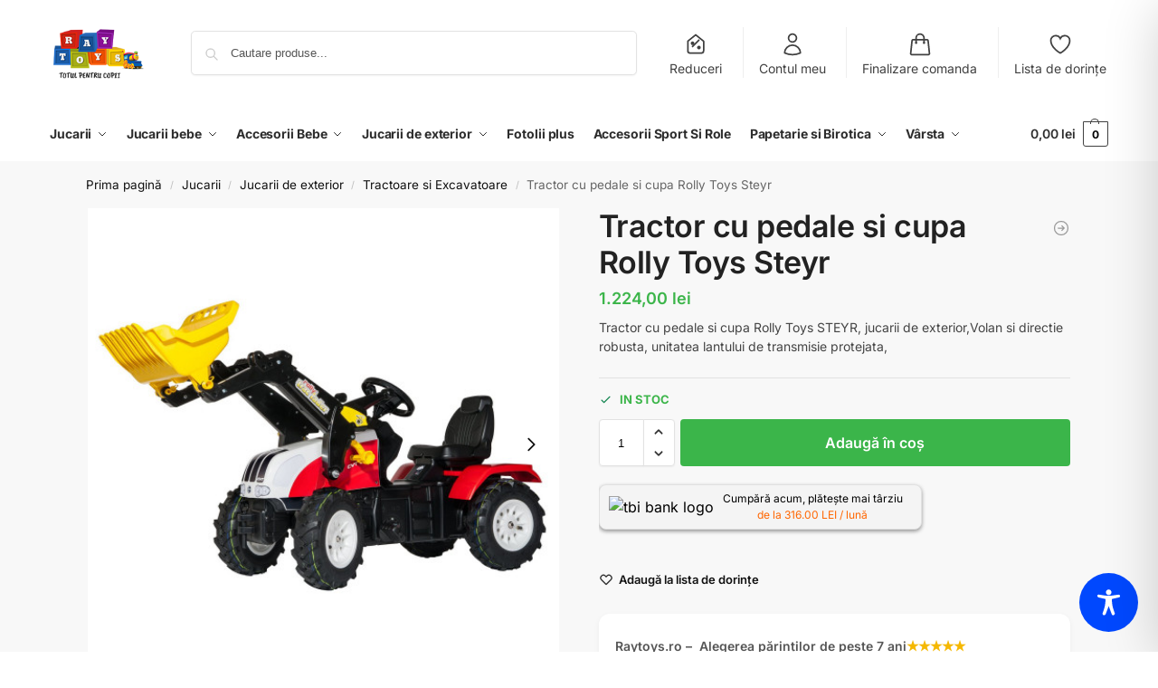

--- FILE ---
content_type: text/html; charset=utf-8
request_url: https://www.google.com/recaptcha/api2/anchor?ar=1&k=6LfwYtEaAAAAAJmywuPTpJJBC_WR_4gdOugckJaX&co=aHR0cHM6Ly9yYXl0b3lzLnJvOjQ0Mw..&hl=ro&v=PoyoqOPhxBO7pBk68S4YbpHZ&size=normal&anchor-ms=20000&execute-ms=30000&cb=kyv1l2g8t0jj
body_size: 49855
content:
<!DOCTYPE HTML><html dir="ltr" lang="ro"><head><meta http-equiv="Content-Type" content="text/html; charset=UTF-8">
<meta http-equiv="X-UA-Compatible" content="IE=edge">
<title>reCAPTCHA</title>
<style type="text/css">
/* cyrillic-ext */
@font-face {
  font-family: 'Roboto';
  font-style: normal;
  font-weight: 400;
  font-stretch: 100%;
  src: url(//fonts.gstatic.com/s/roboto/v48/KFO7CnqEu92Fr1ME7kSn66aGLdTylUAMa3GUBHMdazTgWw.woff2) format('woff2');
  unicode-range: U+0460-052F, U+1C80-1C8A, U+20B4, U+2DE0-2DFF, U+A640-A69F, U+FE2E-FE2F;
}
/* cyrillic */
@font-face {
  font-family: 'Roboto';
  font-style: normal;
  font-weight: 400;
  font-stretch: 100%;
  src: url(//fonts.gstatic.com/s/roboto/v48/KFO7CnqEu92Fr1ME7kSn66aGLdTylUAMa3iUBHMdazTgWw.woff2) format('woff2');
  unicode-range: U+0301, U+0400-045F, U+0490-0491, U+04B0-04B1, U+2116;
}
/* greek-ext */
@font-face {
  font-family: 'Roboto';
  font-style: normal;
  font-weight: 400;
  font-stretch: 100%;
  src: url(//fonts.gstatic.com/s/roboto/v48/KFO7CnqEu92Fr1ME7kSn66aGLdTylUAMa3CUBHMdazTgWw.woff2) format('woff2');
  unicode-range: U+1F00-1FFF;
}
/* greek */
@font-face {
  font-family: 'Roboto';
  font-style: normal;
  font-weight: 400;
  font-stretch: 100%;
  src: url(//fonts.gstatic.com/s/roboto/v48/KFO7CnqEu92Fr1ME7kSn66aGLdTylUAMa3-UBHMdazTgWw.woff2) format('woff2');
  unicode-range: U+0370-0377, U+037A-037F, U+0384-038A, U+038C, U+038E-03A1, U+03A3-03FF;
}
/* math */
@font-face {
  font-family: 'Roboto';
  font-style: normal;
  font-weight: 400;
  font-stretch: 100%;
  src: url(//fonts.gstatic.com/s/roboto/v48/KFO7CnqEu92Fr1ME7kSn66aGLdTylUAMawCUBHMdazTgWw.woff2) format('woff2');
  unicode-range: U+0302-0303, U+0305, U+0307-0308, U+0310, U+0312, U+0315, U+031A, U+0326-0327, U+032C, U+032F-0330, U+0332-0333, U+0338, U+033A, U+0346, U+034D, U+0391-03A1, U+03A3-03A9, U+03B1-03C9, U+03D1, U+03D5-03D6, U+03F0-03F1, U+03F4-03F5, U+2016-2017, U+2034-2038, U+203C, U+2040, U+2043, U+2047, U+2050, U+2057, U+205F, U+2070-2071, U+2074-208E, U+2090-209C, U+20D0-20DC, U+20E1, U+20E5-20EF, U+2100-2112, U+2114-2115, U+2117-2121, U+2123-214F, U+2190, U+2192, U+2194-21AE, U+21B0-21E5, U+21F1-21F2, U+21F4-2211, U+2213-2214, U+2216-22FF, U+2308-230B, U+2310, U+2319, U+231C-2321, U+2336-237A, U+237C, U+2395, U+239B-23B7, U+23D0, U+23DC-23E1, U+2474-2475, U+25AF, U+25B3, U+25B7, U+25BD, U+25C1, U+25CA, U+25CC, U+25FB, U+266D-266F, U+27C0-27FF, U+2900-2AFF, U+2B0E-2B11, U+2B30-2B4C, U+2BFE, U+3030, U+FF5B, U+FF5D, U+1D400-1D7FF, U+1EE00-1EEFF;
}
/* symbols */
@font-face {
  font-family: 'Roboto';
  font-style: normal;
  font-weight: 400;
  font-stretch: 100%;
  src: url(//fonts.gstatic.com/s/roboto/v48/KFO7CnqEu92Fr1ME7kSn66aGLdTylUAMaxKUBHMdazTgWw.woff2) format('woff2');
  unicode-range: U+0001-000C, U+000E-001F, U+007F-009F, U+20DD-20E0, U+20E2-20E4, U+2150-218F, U+2190, U+2192, U+2194-2199, U+21AF, U+21E6-21F0, U+21F3, U+2218-2219, U+2299, U+22C4-22C6, U+2300-243F, U+2440-244A, U+2460-24FF, U+25A0-27BF, U+2800-28FF, U+2921-2922, U+2981, U+29BF, U+29EB, U+2B00-2BFF, U+4DC0-4DFF, U+FFF9-FFFB, U+10140-1018E, U+10190-1019C, U+101A0, U+101D0-101FD, U+102E0-102FB, U+10E60-10E7E, U+1D2C0-1D2D3, U+1D2E0-1D37F, U+1F000-1F0FF, U+1F100-1F1AD, U+1F1E6-1F1FF, U+1F30D-1F30F, U+1F315, U+1F31C, U+1F31E, U+1F320-1F32C, U+1F336, U+1F378, U+1F37D, U+1F382, U+1F393-1F39F, U+1F3A7-1F3A8, U+1F3AC-1F3AF, U+1F3C2, U+1F3C4-1F3C6, U+1F3CA-1F3CE, U+1F3D4-1F3E0, U+1F3ED, U+1F3F1-1F3F3, U+1F3F5-1F3F7, U+1F408, U+1F415, U+1F41F, U+1F426, U+1F43F, U+1F441-1F442, U+1F444, U+1F446-1F449, U+1F44C-1F44E, U+1F453, U+1F46A, U+1F47D, U+1F4A3, U+1F4B0, U+1F4B3, U+1F4B9, U+1F4BB, U+1F4BF, U+1F4C8-1F4CB, U+1F4D6, U+1F4DA, U+1F4DF, U+1F4E3-1F4E6, U+1F4EA-1F4ED, U+1F4F7, U+1F4F9-1F4FB, U+1F4FD-1F4FE, U+1F503, U+1F507-1F50B, U+1F50D, U+1F512-1F513, U+1F53E-1F54A, U+1F54F-1F5FA, U+1F610, U+1F650-1F67F, U+1F687, U+1F68D, U+1F691, U+1F694, U+1F698, U+1F6AD, U+1F6B2, U+1F6B9-1F6BA, U+1F6BC, U+1F6C6-1F6CF, U+1F6D3-1F6D7, U+1F6E0-1F6EA, U+1F6F0-1F6F3, U+1F6F7-1F6FC, U+1F700-1F7FF, U+1F800-1F80B, U+1F810-1F847, U+1F850-1F859, U+1F860-1F887, U+1F890-1F8AD, U+1F8B0-1F8BB, U+1F8C0-1F8C1, U+1F900-1F90B, U+1F93B, U+1F946, U+1F984, U+1F996, U+1F9E9, U+1FA00-1FA6F, U+1FA70-1FA7C, U+1FA80-1FA89, U+1FA8F-1FAC6, U+1FACE-1FADC, U+1FADF-1FAE9, U+1FAF0-1FAF8, U+1FB00-1FBFF;
}
/* vietnamese */
@font-face {
  font-family: 'Roboto';
  font-style: normal;
  font-weight: 400;
  font-stretch: 100%;
  src: url(//fonts.gstatic.com/s/roboto/v48/KFO7CnqEu92Fr1ME7kSn66aGLdTylUAMa3OUBHMdazTgWw.woff2) format('woff2');
  unicode-range: U+0102-0103, U+0110-0111, U+0128-0129, U+0168-0169, U+01A0-01A1, U+01AF-01B0, U+0300-0301, U+0303-0304, U+0308-0309, U+0323, U+0329, U+1EA0-1EF9, U+20AB;
}
/* latin-ext */
@font-face {
  font-family: 'Roboto';
  font-style: normal;
  font-weight: 400;
  font-stretch: 100%;
  src: url(//fonts.gstatic.com/s/roboto/v48/KFO7CnqEu92Fr1ME7kSn66aGLdTylUAMa3KUBHMdazTgWw.woff2) format('woff2');
  unicode-range: U+0100-02BA, U+02BD-02C5, U+02C7-02CC, U+02CE-02D7, U+02DD-02FF, U+0304, U+0308, U+0329, U+1D00-1DBF, U+1E00-1E9F, U+1EF2-1EFF, U+2020, U+20A0-20AB, U+20AD-20C0, U+2113, U+2C60-2C7F, U+A720-A7FF;
}
/* latin */
@font-face {
  font-family: 'Roboto';
  font-style: normal;
  font-weight: 400;
  font-stretch: 100%;
  src: url(//fonts.gstatic.com/s/roboto/v48/KFO7CnqEu92Fr1ME7kSn66aGLdTylUAMa3yUBHMdazQ.woff2) format('woff2');
  unicode-range: U+0000-00FF, U+0131, U+0152-0153, U+02BB-02BC, U+02C6, U+02DA, U+02DC, U+0304, U+0308, U+0329, U+2000-206F, U+20AC, U+2122, U+2191, U+2193, U+2212, U+2215, U+FEFF, U+FFFD;
}
/* cyrillic-ext */
@font-face {
  font-family: 'Roboto';
  font-style: normal;
  font-weight: 500;
  font-stretch: 100%;
  src: url(//fonts.gstatic.com/s/roboto/v48/KFO7CnqEu92Fr1ME7kSn66aGLdTylUAMa3GUBHMdazTgWw.woff2) format('woff2');
  unicode-range: U+0460-052F, U+1C80-1C8A, U+20B4, U+2DE0-2DFF, U+A640-A69F, U+FE2E-FE2F;
}
/* cyrillic */
@font-face {
  font-family: 'Roboto';
  font-style: normal;
  font-weight: 500;
  font-stretch: 100%;
  src: url(//fonts.gstatic.com/s/roboto/v48/KFO7CnqEu92Fr1ME7kSn66aGLdTylUAMa3iUBHMdazTgWw.woff2) format('woff2');
  unicode-range: U+0301, U+0400-045F, U+0490-0491, U+04B0-04B1, U+2116;
}
/* greek-ext */
@font-face {
  font-family: 'Roboto';
  font-style: normal;
  font-weight: 500;
  font-stretch: 100%;
  src: url(//fonts.gstatic.com/s/roboto/v48/KFO7CnqEu92Fr1ME7kSn66aGLdTylUAMa3CUBHMdazTgWw.woff2) format('woff2');
  unicode-range: U+1F00-1FFF;
}
/* greek */
@font-face {
  font-family: 'Roboto';
  font-style: normal;
  font-weight: 500;
  font-stretch: 100%;
  src: url(//fonts.gstatic.com/s/roboto/v48/KFO7CnqEu92Fr1ME7kSn66aGLdTylUAMa3-UBHMdazTgWw.woff2) format('woff2');
  unicode-range: U+0370-0377, U+037A-037F, U+0384-038A, U+038C, U+038E-03A1, U+03A3-03FF;
}
/* math */
@font-face {
  font-family: 'Roboto';
  font-style: normal;
  font-weight: 500;
  font-stretch: 100%;
  src: url(//fonts.gstatic.com/s/roboto/v48/KFO7CnqEu92Fr1ME7kSn66aGLdTylUAMawCUBHMdazTgWw.woff2) format('woff2');
  unicode-range: U+0302-0303, U+0305, U+0307-0308, U+0310, U+0312, U+0315, U+031A, U+0326-0327, U+032C, U+032F-0330, U+0332-0333, U+0338, U+033A, U+0346, U+034D, U+0391-03A1, U+03A3-03A9, U+03B1-03C9, U+03D1, U+03D5-03D6, U+03F0-03F1, U+03F4-03F5, U+2016-2017, U+2034-2038, U+203C, U+2040, U+2043, U+2047, U+2050, U+2057, U+205F, U+2070-2071, U+2074-208E, U+2090-209C, U+20D0-20DC, U+20E1, U+20E5-20EF, U+2100-2112, U+2114-2115, U+2117-2121, U+2123-214F, U+2190, U+2192, U+2194-21AE, U+21B0-21E5, U+21F1-21F2, U+21F4-2211, U+2213-2214, U+2216-22FF, U+2308-230B, U+2310, U+2319, U+231C-2321, U+2336-237A, U+237C, U+2395, U+239B-23B7, U+23D0, U+23DC-23E1, U+2474-2475, U+25AF, U+25B3, U+25B7, U+25BD, U+25C1, U+25CA, U+25CC, U+25FB, U+266D-266F, U+27C0-27FF, U+2900-2AFF, U+2B0E-2B11, U+2B30-2B4C, U+2BFE, U+3030, U+FF5B, U+FF5D, U+1D400-1D7FF, U+1EE00-1EEFF;
}
/* symbols */
@font-face {
  font-family: 'Roboto';
  font-style: normal;
  font-weight: 500;
  font-stretch: 100%;
  src: url(//fonts.gstatic.com/s/roboto/v48/KFO7CnqEu92Fr1ME7kSn66aGLdTylUAMaxKUBHMdazTgWw.woff2) format('woff2');
  unicode-range: U+0001-000C, U+000E-001F, U+007F-009F, U+20DD-20E0, U+20E2-20E4, U+2150-218F, U+2190, U+2192, U+2194-2199, U+21AF, U+21E6-21F0, U+21F3, U+2218-2219, U+2299, U+22C4-22C6, U+2300-243F, U+2440-244A, U+2460-24FF, U+25A0-27BF, U+2800-28FF, U+2921-2922, U+2981, U+29BF, U+29EB, U+2B00-2BFF, U+4DC0-4DFF, U+FFF9-FFFB, U+10140-1018E, U+10190-1019C, U+101A0, U+101D0-101FD, U+102E0-102FB, U+10E60-10E7E, U+1D2C0-1D2D3, U+1D2E0-1D37F, U+1F000-1F0FF, U+1F100-1F1AD, U+1F1E6-1F1FF, U+1F30D-1F30F, U+1F315, U+1F31C, U+1F31E, U+1F320-1F32C, U+1F336, U+1F378, U+1F37D, U+1F382, U+1F393-1F39F, U+1F3A7-1F3A8, U+1F3AC-1F3AF, U+1F3C2, U+1F3C4-1F3C6, U+1F3CA-1F3CE, U+1F3D4-1F3E0, U+1F3ED, U+1F3F1-1F3F3, U+1F3F5-1F3F7, U+1F408, U+1F415, U+1F41F, U+1F426, U+1F43F, U+1F441-1F442, U+1F444, U+1F446-1F449, U+1F44C-1F44E, U+1F453, U+1F46A, U+1F47D, U+1F4A3, U+1F4B0, U+1F4B3, U+1F4B9, U+1F4BB, U+1F4BF, U+1F4C8-1F4CB, U+1F4D6, U+1F4DA, U+1F4DF, U+1F4E3-1F4E6, U+1F4EA-1F4ED, U+1F4F7, U+1F4F9-1F4FB, U+1F4FD-1F4FE, U+1F503, U+1F507-1F50B, U+1F50D, U+1F512-1F513, U+1F53E-1F54A, U+1F54F-1F5FA, U+1F610, U+1F650-1F67F, U+1F687, U+1F68D, U+1F691, U+1F694, U+1F698, U+1F6AD, U+1F6B2, U+1F6B9-1F6BA, U+1F6BC, U+1F6C6-1F6CF, U+1F6D3-1F6D7, U+1F6E0-1F6EA, U+1F6F0-1F6F3, U+1F6F7-1F6FC, U+1F700-1F7FF, U+1F800-1F80B, U+1F810-1F847, U+1F850-1F859, U+1F860-1F887, U+1F890-1F8AD, U+1F8B0-1F8BB, U+1F8C0-1F8C1, U+1F900-1F90B, U+1F93B, U+1F946, U+1F984, U+1F996, U+1F9E9, U+1FA00-1FA6F, U+1FA70-1FA7C, U+1FA80-1FA89, U+1FA8F-1FAC6, U+1FACE-1FADC, U+1FADF-1FAE9, U+1FAF0-1FAF8, U+1FB00-1FBFF;
}
/* vietnamese */
@font-face {
  font-family: 'Roboto';
  font-style: normal;
  font-weight: 500;
  font-stretch: 100%;
  src: url(//fonts.gstatic.com/s/roboto/v48/KFO7CnqEu92Fr1ME7kSn66aGLdTylUAMa3OUBHMdazTgWw.woff2) format('woff2');
  unicode-range: U+0102-0103, U+0110-0111, U+0128-0129, U+0168-0169, U+01A0-01A1, U+01AF-01B0, U+0300-0301, U+0303-0304, U+0308-0309, U+0323, U+0329, U+1EA0-1EF9, U+20AB;
}
/* latin-ext */
@font-face {
  font-family: 'Roboto';
  font-style: normal;
  font-weight: 500;
  font-stretch: 100%;
  src: url(//fonts.gstatic.com/s/roboto/v48/KFO7CnqEu92Fr1ME7kSn66aGLdTylUAMa3KUBHMdazTgWw.woff2) format('woff2');
  unicode-range: U+0100-02BA, U+02BD-02C5, U+02C7-02CC, U+02CE-02D7, U+02DD-02FF, U+0304, U+0308, U+0329, U+1D00-1DBF, U+1E00-1E9F, U+1EF2-1EFF, U+2020, U+20A0-20AB, U+20AD-20C0, U+2113, U+2C60-2C7F, U+A720-A7FF;
}
/* latin */
@font-face {
  font-family: 'Roboto';
  font-style: normal;
  font-weight: 500;
  font-stretch: 100%;
  src: url(//fonts.gstatic.com/s/roboto/v48/KFO7CnqEu92Fr1ME7kSn66aGLdTylUAMa3yUBHMdazQ.woff2) format('woff2');
  unicode-range: U+0000-00FF, U+0131, U+0152-0153, U+02BB-02BC, U+02C6, U+02DA, U+02DC, U+0304, U+0308, U+0329, U+2000-206F, U+20AC, U+2122, U+2191, U+2193, U+2212, U+2215, U+FEFF, U+FFFD;
}
/* cyrillic-ext */
@font-face {
  font-family: 'Roboto';
  font-style: normal;
  font-weight: 900;
  font-stretch: 100%;
  src: url(//fonts.gstatic.com/s/roboto/v48/KFO7CnqEu92Fr1ME7kSn66aGLdTylUAMa3GUBHMdazTgWw.woff2) format('woff2');
  unicode-range: U+0460-052F, U+1C80-1C8A, U+20B4, U+2DE0-2DFF, U+A640-A69F, U+FE2E-FE2F;
}
/* cyrillic */
@font-face {
  font-family: 'Roboto';
  font-style: normal;
  font-weight: 900;
  font-stretch: 100%;
  src: url(//fonts.gstatic.com/s/roboto/v48/KFO7CnqEu92Fr1ME7kSn66aGLdTylUAMa3iUBHMdazTgWw.woff2) format('woff2');
  unicode-range: U+0301, U+0400-045F, U+0490-0491, U+04B0-04B1, U+2116;
}
/* greek-ext */
@font-face {
  font-family: 'Roboto';
  font-style: normal;
  font-weight: 900;
  font-stretch: 100%;
  src: url(//fonts.gstatic.com/s/roboto/v48/KFO7CnqEu92Fr1ME7kSn66aGLdTylUAMa3CUBHMdazTgWw.woff2) format('woff2');
  unicode-range: U+1F00-1FFF;
}
/* greek */
@font-face {
  font-family: 'Roboto';
  font-style: normal;
  font-weight: 900;
  font-stretch: 100%;
  src: url(//fonts.gstatic.com/s/roboto/v48/KFO7CnqEu92Fr1ME7kSn66aGLdTylUAMa3-UBHMdazTgWw.woff2) format('woff2');
  unicode-range: U+0370-0377, U+037A-037F, U+0384-038A, U+038C, U+038E-03A1, U+03A3-03FF;
}
/* math */
@font-face {
  font-family: 'Roboto';
  font-style: normal;
  font-weight: 900;
  font-stretch: 100%;
  src: url(//fonts.gstatic.com/s/roboto/v48/KFO7CnqEu92Fr1ME7kSn66aGLdTylUAMawCUBHMdazTgWw.woff2) format('woff2');
  unicode-range: U+0302-0303, U+0305, U+0307-0308, U+0310, U+0312, U+0315, U+031A, U+0326-0327, U+032C, U+032F-0330, U+0332-0333, U+0338, U+033A, U+0346, U+034D, U+0391-03A1, U+03A3-03A9, U+03B1-03C9, U+03D1, U+03D5-03D6, U+03F0-03F1, U+03F4-03F5, U+2016-2017, U+2034-2038, U+203C, U+2040, U+2043, U+2047, U+2050, U+2057, U+205F, U+2070-2071, U+2074-208E, U+2090-209C, U+20D0-20DC, U+20E1, U+20E5-20EF, U+2100-2112, U+2114-2115, U+2117-2121, U+2123-214F, U+2190, U+2192, U+2194-21AE, U+21B0-21E5, U+21F1-21F2, U+21F4-2211, U+2213-2214, U+2216-22FF, U+2308-230B, U+2310, U+2319, U+231C-2321, U+2336-237A, U+237C, U+2395, U+239B-23B7, U+23D0, U+23DC-23E1, U+2474-2475, U+25AF, U+25B3, U+25B7, U+25BD, U+25C1, U+25CA, U+25CC, U+25FB, U+266D-266F, U+27C0-27FF, U+2900-2AFF, U+2B0E-2B11, U+2B30-2B4C, U+2BFE, U+3030, U+FF5B, U+FF5D, U+1D400-1D7FF, U+1EE00-1EEFF;
}
/* symbols */
@font-face {
  font-family: 'Roboto';
  font-style: normal;
  font-weight: 900;
  font-stretch: 100%;
  src: url(//fonts.gstatic.com/s/roboto/v48/KFO7CnqEu92Fr1ME7kSn66aGLdTylUAMaxKUBHMdazTgWw.woff2) format('woff2');
  unicode-range: U+0001-000C, U+000E-001F, U+007F-009F, U+20DD-20E0, U+20E2-20E4, U+2150-218F, U+2190, U+2192, U+2194-2199, U+21AF, U+21E6-21F0, U+21F3, U+2218-2219, U+2299, U+22C4-22C6, U+2300-243F, U+2440-244A, U+2460-24FF, U+25A0-27BF, U+2800-28FF, U+2921-2922, U+2981, U+29BF, U+29EB, U+2B00-2BFF, U+4DC0-4DFF, U+FFF9-FFFB, U+10140-1018E, U+10190-1019C, U+101A0, U+101D0-101FD, U+102E0-102FB, U+10E60-10E7E, U+1D2C0-1D2D3, U+1D2E0-1D37F, U+1F000-1F0FF, U+1F100-1F1AD, U+1F1E6-1F1FF, U+1F30D-1F30F, U+1F315, U+1F31C, U+1F31E, U+1F320-1F32C, U+1F336, U+1F378, U+1F37D, U+1F382, U+1F393-1F39F, U+1F3A7-1F3A8, U+1F3AC-1F3AF, U+1F3C2, U+1F3C4-1F3C6, U+1F3CA-1F3CE, U+1F3D4-1F3E0, U+1F3ED, U+1F3F1-1F3F3, U+1F3F5-1F3F7, U+1F408, U+1F415, U+1F41F, U+1F426, U+1F43F, U+1F441-1F442, U+1F444, U+1F446-1F449, U+1F44C-1F44E, U+1F453, U+1F46A, U+1F47D, U+1F4A3, U+1F4B0, U+1F4B3, U+1F4B9, U+1F4BB, U+1F4BF, U+1F4C8-1F4CB, U+1F4D6, U+1F4DA, U+1F4DF, U+1F4E3-1F4E6, U+1F4EA-1F4ED, U+1F4F7, U+1F4F9-1F4FB, U+1F4FD-1F4FE, U+1F503, U+1F507-1F50B, U+1F50D, U+1F512-1F513, U+1F53E-1F54A, U+1F54F-1F5FA, U+1F610, U+1F650-1F67F, U+1F687, U+1F68D, U+1F691, U+1F694, U+1F698, U+1F6AD, U+1F6B2, U+1F6B9-1F6BA, U+1F6BC, U+1F6C6-1F6CF, U+1F6D3-1F6D7, U+1F6E0-1F6EA, U+1F6F0-1F6F3, U+1F6F7-1F6FC, U+1F700-1F7FF, U+1F800-1F80B, U+1F810-1F847, U+1F850-1F859, U+1F860-1F887, U+1F890-1F8AD, U+1F8B0-1F8BB, U+1F8C0-1F8C1, U+1F900-1F90B, U+1F93B, U+1F946, U+1F984, U+1F996, U+1F9E9, U+1FA00-1FA6F, U+1FA70-1FA7C, U+1FA80-1FA89, U+1FA8F-1FAC6, U+1FACE-1FADC, U+1FADF-1FAE9, U+1FAF0-1FAF8, U+1FB00-1FBFF;
}
/* vietnamese */
@font-face {
  font-family: 'Roboto';
  font-style: normal;
  font-weight: 900;
  font-stretch: 100%;
  src: url(//fonts.gstatic.com/s/roboto/v48/KFO7CnqEu92Fr1ME7kSn66aGLdTylUAMa3OUBHMdazTgWw.woff2) format('woff2');
  unicode-range: U+0102-0103, U+0110-0111, U+0128-0129, U+0168-0169, U+01A0-01A1, U+01AF-01B0, U+0300-0301, U+0303-0304, U+0308-0309, U+0323, U+0329, U+1EA0-1EF9, U+20AB;
}
/* latin-ext */
@font-face {
  font-family: 'Roboto';
  font-style: normal;
  font-weight: 900;
  font-stretch: 100%;
  src: url(//fonts.gstatic.com/s/roboto/v48/KFO7CnqEu92Fr1ME7kSn66aGLdTylUAMa3KUBHMdazTgWw.woff2) format('woff2');
  unicode-range: U+0100-02BA, U+02BD-02C5, U+02C7-02CC, U+02CE-02D7, U+02DD-02FF, U+0304, U+0308, U+0329, U+1D00-1DBF, U+1E00-1E9F, U+1EF2-1EFF, U+2020, U+20A0-20AB, U+20AD-20C0, U+2113, U+2C60-2C7F, U+A720-A7FF;
}
/* latin */
@font-face {
  font-family: 'Roboto';
  font-style: normal;
  font-weight: 900;
  font-stretch: 100%;
  src: url(//fonts.gstatic.com/s/roboto/v48/KFO7CnqEu92Fr1ME7kSn66aGLdTylUAMa3yUBHMdazQ.woff2) format('woff2');
  unicode-range: U+0000-00FF, U+0131, U+0152-0153, U+02BB-02BC, U+02C6, U+02DA, U+02DC, U+0304, U+0308, U+0329, U+2000-206F, U+20AC, U+2122, U+2191, U+2193, U+2212, U+2215, U+FEFF, U+FFFD;
}

</style>
<link rel="stylesheet" type="text/css" href="https://www.gstatic.com/recaptcha/releases/PoyoqOPhxBO7pBk68S4YbpHZ/styles__ltr.css">
<script nonce="vkl7Zld85oGkGzW4Bhu_lg" type="text/javascript">window['__recaptcha_api'] = 'https://www.google.com/recaptcha/api2/';</script>
<script type="text/javascript" src="https://www.gstatic.com/recaptcha/releases/PoyoqOPhxBO7pBk68S4YbpHZ/recaptcha__ro.js" nonce="vkl7Zld85oGkGzW4Bhu_lg">
      
    </script></head>
<body><div id="rc-anchor-alert" class="rc-anchor-alert"></div>
<input type="hidden" id="recaptcha-token" value="[base64]">
<script type="text/javascript" nonce="vkl7Zld85oGkGzW4Bhu_lg">
      recaptcha.anchor.Main.init("[\x22ainput\x22,[\x22bgdata\x22,\x22\x22,\[base64]/[base64]/MjU1Ong/[base64]/[base64]/[base64]/[base64]/[base64]/[base64]/[base64]/[base64]/[base64]/[base64]/[base64]/[base64]/[base64]/[base64]/[base64]\\u003d\x22,\[base64]\x22,\[base64]/DqUzDkGzDqjDCl3cJI2F/[base64]/w6vDg8O6w4rDhMKnw7zDqioVGG0iD8OLfzbDqgvCgEUEU3QhXMO6w4vDjsK3csKww6g/LsKhBsKtwoAtwpYBb8KPw5kAwqPCmEQiZFcEwrHCi3LDp8KkM2bCusKgwoInwonCpyHDkwAxw7IZGsKbwrALwo02Fn/CjsKhw485wqbDvCrCvmp8IHXDtsOoET4ywokEwr9qYRzDgA3DqsKtw4o8w7nDvmgjw6UKwpJdNkLCgcKawpA1wocIwoRow4FRw5xcwrUEYgoBwp/CqTnDt8KdwpbDm0k+E8Kgw67Dm8KkAm4IHQPCssKDag/Dv8OrYsOAwrzCuRFIBcKlwrYrOsO4w5d4dcKTB8KoXXN9wqbDn8OmwqXCgUMxwqpiwr/CjTXDkcKQe1VUw6VPw61rAS/[base64]/ChCLDjsO6Uj8OT8KpWDcPwplTbGPDs08eA2DCocOCwpUUVWzCqETCmULDmSgnw6drw5nDhMKMwqDCpMKxw7PDt0nCn8KuJ17CucO+BsKDwpcrHsKKdsO8w7UWw7IrEgnDlATDr3s5Y8K+PnjCiDTDp2kKUSJuw609w5hUwpMuw4fDvGXDrcKpw7oDQMKnPUzCsjUXwq/Dv8OgQGtYRcOiF8O9eHDDusKzFjJhw6g/YcKpR8KRF2tJNsOhw6bDonpVwp4PwpzCoEHCohvCrzYgdHDDusOnwpfChcKTRGHCmMObYQIHLW8ow5nCtcO5a8KPHhrCi8OAByNWXAspw55JV8KIwrTDhsO2wq1cdcKlE28QwrjCrwZgXsKpwrLCsHwOdBoyw5/DvcOYBcOFw5LDoQ9TI8K0fFfDhQ/CsmoVw6kmD8OPX8Kvw5HCsQ/DtmEvQ8OcwoZfQsOHw7zDksKYwqhNOmMwwoDCncOuYDhpfgnCuSJQRsOuScKuHwBNw7rDtSnDqMKmTMKxV8OmGsOhfMKkH8OfwosGwrlNGDLDtlQHPG/[base64]/wrzClsOWDjrCjBLCuSHDmsKswo3Cjg7CqFBVw5AQcsKjesO0w6PCpiLDthjCvj7DhB8sH2UIw6orwrvDhl9uQ8OTLcO/w6lKZTkiwooGelLClTXDt8O1w4TDlMKOwoQ1wpwpw7VaacOLwoJwwqjDrsKhw7oHw7nCmcKdXsO1U8OEGcO2FmwrwpQ3wqB8IcO5wrgiUCvDnMKjMsK+NhHCo8OMw43DjCzCkcOrw7wfwrIAwoM0w77ClysnDsO2c1teLsK6w7ZSP0U2wp3CoUzDlR1uwqHChmvCtw/CoHNawqEgwoDCrDplc0vCjUjDm8KSwqxRw5c2QMK8w6DDuiDDjMO1wqUEw7LDt8K+wrPCrTzDnMO2wqMwR8O5TAjCpcOWw4tXYn9pwoIuXsORwqXCqGPDsMOZw7/CkBrCkMK+cF7DjXDCvBnClyd0esK9O8KrR8KOS8Kxw6BGdMOrZ29owqxCHcKrw77DsjspM0NTWncyw67DvsKbw4EcXcOBBTsVWDd4UcKTLXlNAAdvMwxpwow4a8Onw4kFwoPCjcO/wolQQRhrFsKAw6J7wozDiMOEaMOUeMORw5TCocK2J3siwpfClcKdDcKiRcKcw6/ClsO8w4xHWVUVVMOKdz5cFVglw43CoMKVXW9RZFZlBcKlwqtgw6dGw5gYwpsNw4bCn3seLsOgw6UFd8OfwpvDqh0dw73DpU7Ck8Kdb2nCksOkZyc2w5Zcw6stw7IVUcKbb8OZDnvCl8OLOsK8fAg0dsOlwow3w6pmHcOJT0EawqrCulcqKsKTInnDhWTDmMKvw4/Dl2dJasKzD8KDDS3Dv8OgGArCnMKYc0TCgcK3R0/DtcKuDi3ClyPDry/CthPDvlfDohM+wpLCisONc8KJw6QNwoJLwojCgsKkM0N7BAF5wrHDpsKuw5dbwojClybCuCQtJGbCvsKGQjDDisKJGmzDmcKfXX/CgjbCsMOmMzzCiynDqsKnwotaYsOWGn9hw6ZDwrnCqMKdw6xUKSw2w4/DoMKjBcOpwqXDi8Oqw4tRwq4zFTdHBCPDk8K+eUTDnMOGwq7CpHvCoR/ChMO3PsKdw60GwqXCtVBKJUImwqrCtS/DqMKVw6bCkEQKwrIjw5NvQMOMw5HDnsOyB8KBwpNWwrFSw7QWf2VRMC3DjXTDsUjDicO7PsKJKQUWw65HN8O3fStow7rDhcKwcHHDrcKnGHxJasKWTcKIcH/CsT4Gw7YyKnLDiFkVTDLDvcKGDsO+w6rDpHkWw7cTw5kYwp/DpiYLwp7DtsO+w798wqDDtsKTw7MzfMOSwprDnxEGP8OhLsOHXAUVw4FCCzDDoMK8fsK3w5YUU8KhcFXDrHbCi8KWwo7Cs8K+wpQxDMK9TcKpwqTDs8KawrdOw4zDuzDCgcKswqZoYhZXMjwiwqXCiMK/T8OuWcKXOxbCnwzDucKSw6wPwqtcU8OxVhQ8w4LCisKlYU9rcz7Dj8KlS3LDs2ESPsOAN8OedAF4w57Dl8OwwrfDpGgBW8Olw6/Cj8KTw6UHw7dUw69twp3DtMOWUMOmAcKyw6Q4wp5vG8K5eEAWw7rCjRIfw7jCpRIcw6/[base64]/CuFfDusKOwrXCksOREgknw7jDpMK2wo/DkmdTw6FccsOXw68jOsOdwrFywr1SfVVyRnTDnBRyfXRsw6Fdwr/[base64]/DicK8e8O5RsK+w4knDmTCsyXDsndseghXWit0I3Muwq9dw5Mswr7CkMKbDcOCworDt2UxQW89BMKRbAHDocKgw4TCoMOlR3nChsKrN3TDl8ObGHTComFswpTChVsGwpjDjTJPHB/[base64]/DplDCrMK5NhPDgcO4eMKxa8O/XGHCiMO5worDncKMVGDCq2LDt3cPw4DCpsKWw4fCm8Kkw795QALCpMOiwrV3aMO6w6DDlAvDjcOnwoHDiVN+VcOPwpAzE8O4woXCsWNuJ1HDvxU9w7nDm8OJw4kAWRHCsQ92w6HCtlMAAGrDpWBlY8OwwqB5LcOSdW5ZwoXCssK0w5PDm8O5w5/DgW3DlsOpwpTCn1bDm8O3w6LDncKiw7cJPgHDqsK2w6TDs8O/KjwAJ0vCjMKew5gwLMOxWcOEw6Z4WMKtw4RqwpLCjsORw6rDq8KNwrrCqHvDqwPCp03DgsOiYMKUbsOxV8OSwpfDhcOSD3vCrh9nwpYMwqkzw6fCs8KZwpt3wp7Dq1sGd1wBwp8qw4DDlCTCu1xfw7/Dox5IDQHDiU9ww7fCvDzCi8K2ck9EQMOww6/CscOgw487bsOZw43CqzrDogfDjlERw4BBUXs1w4Zmwo4Ew4UsDcKVYD/[base64]/w5DClsKcTsOsDVnDjcK9V8KlwqgaaAbCk8OEwpsgXsKVwo/DhwQrYcO/XsKYw6bDscK3PxrChcKMMMKcw7HDnjLCljTDm8OwMV0Qwp/[base64]/w6xgK8OSwpXCugjDq8KLSlrDrnzCvcK3JcKQwqXDqsKswpFDwpcrw4N3w5otwrjCmHJqw7zCmcOrSUYKw6Y+woNgwpMaw4wFNsO6wrjCpCJBGMKOO8O0w4/[base64]/DlcKuw5DDvcOiCDxiCsKudHrCrj0qw4PCnMKFBsOew43CsijCuxDDgTPDkhjCrcKiw7zDo8KCw7Mtwr3DqnnDiMK/KzZyw7MLwpDDvMOqw7/CmMOfwolDwprDs8KiMmHCkGTCnwxBTMOrcsO/RmlWb1XDt2UJw5ELwoDDj3Qnwokpw7VkBxjDqsKzwq/Ch8OSCcOIC8OWVnXCtFDClGfCg8KPMHrCl8OFCSlZw4bCpWrClMO2w4DDjgLDkSorwowDaMOEbgomwow0YCzCvMK7wrxGw7Q5VBfDm2A+wpwkwpDDgFHDnsKJwoVYFR/[base64]/Dv0HDqMONZX7CgRs8EcOYwrrCoXPCpsKEw4Z6BwXCjMO1w5/[base64]/DlzBjwrFPwrrCnsO4fcKbAVkDwqTCgMKXLQ5jw7spw6pzJArDl8OgwoYcXcOow5rCkiZGKcKYwrnDulNgwr1hDsONfHTCjjbCv8Oiw5YZw5PCqMK7w7TCo8KlL0DCisK6w6sMJsOgwpDDu3gmw4ANbj0Kwqpyw4/[base64]/wprDrsKdw6kQwqgDYMKuQQnCkcOGwrzCpWfClsO/w4nDhHskBsOpw57DuSnCjyTDlsKxDknDrAnCkMOZHinCmUY4WMKbwovCmCoaWjbChsKNw5QYbFcaw4DDv0jDllxdJ3dOw4XCjSk8bGBudSDCuFhBw6jDlE/DmxzDsMKiwprDrkQ7w6hsZ8O1w7bDkcKdwqHDtEcDw51ew7HDpMOBLzFBw5PCrMKuwoLCgwnCtMOwCS9TwrhWZAkEw6fDgicdw796w68EWcKzeFojwoYKK8Odw7xXIsKywrvCocOawo4fw6/[base64]/wr7CkldxTcOMwq8eHmfDicKmVmbChMKmWMKOS8O+HcK2eFnCosOrwqHCksK1w4bChiF+w69Bw49qw4IwEMKfw6QvKGLDl8ODQkLDuS45Il8lclTDrcKqw4PCuMO/wrPCl1fDmDZCPyjCpF92FsKTwp7DksOGwrDDncOZL8OLbHTDtMKWw5Zbw6hkAcOFScOhbcKcwrwBIg9Od8KuU8Ouw6/CtG5VAFzCoMOefjQqWcOrUcOoFBV1IMKBwoJ3w5NMDG/CoHFTwpbDtTJMXhRGw7TDrsKvw44MDnDCucOYwo89DTtTw4hVw5Npe8OMNDTCgcO/wr3CuT8tCcOKwqYGwo8ae8KQAcKGwrV+TF0XAMK6wqPCjyjCpC4pwpVyw77Du8KEw5BOWUnCoklcw48jwr/DmcKOWGoJwoXCh1USOAEpw6nCncOfT8KQwpXDuMK1wqjCrMO+wrwTwogaMAB7FcOzwqbDuw0Fw4/DrMOVYMKaw4HDnMKvwo/DrcKrw6PDqcKvwobCvhbDiXbCusKSwoB/acO+woMON3jDiy0QOQzDicOaaMKLVsOvw5TDjj9iVMKtaEbDpsKvGMOUwq9zwo9ewqB9MsKlwoNSa8OlYDBFwp0Nw6DCuR3DtF0yAkDCi3nDkyJKw6Q/w7bChzw2wqPDhMKAwo19D0DDjEDDgcOOAVLDusO/w7cTHMOmwrbDuTkxw5E4wqHDicOlw64dw5RpLlXCmhoLw6FewpTDv8O1BF/Chk1fGknCvcOgwoUHwqPCrx3DmcOpw7XCjsKEIUQMwq9Aw58rHsO/aMKrw6PCocO/[base64]/DgsOFw4fDmWk5DMKnGMOfGkjDlR1qO8KRTcKdwrTDjXweaSHDlcKqwpDDhMKpw5xKKR/DpzvCqnc6FWlNwr1PScOTw6zDqsK1woXCusOqw7jCq8KdH8KKw64yCsKPJzE6Yl/DpcOpw7gswooowog0R8OIwqTDlSJ/wqMlQGpWwqlXwo9OAMOYNMOBw43CqMKdw7JJw6nCtsOxwrrDlcOgTC3DpCLDtgxifzV9IVjCtcONXsK/csKYU8OtMMOvYcOLK8Oxw5bDrQ82QMK6b2daw5XCmhjCv8OkwrDCu2PCuzYlw44dwrDCvVsqwrTCp8O9wpXCvWHDokLDtiPCgHkaw7PCvlURL8KdBzLDjcK3O8KHw7bCkwIWQMO/BUDCo1fCrhsgw4NMwrnCsjnDvm3Dv0jColV8CMOENcKLP8OOcFDDrMO1wpxtw5bDmcOdwrrCtsO4wp3Dn8Oww6nDksOZw74/V1R7dHvChcKANHgrwpgcw4Fxwr/CoRHDu8OlGCXDsgfCvVXDjUx/VXbCii5LKzdFwrd4w6EGQXDDqcOEw5LCrcOgSzkvw6tEPsOzw5I9w4kDD8Kew57DmQk6w4EQwrfCp3hFw6hdwovDqz7DvU3CncOTw4bCusOIBMKsworCjnkOw6pjwohZwpUQO8Kfw4FmM2JKDRnDo2/CmcOhw5zCtUHCnMOVFXfCqMKZw7jDlcORw7bCj8OEwqYFwr5Jwq5jTGNiw4MVw4Erwo/DuyrDsSRnCRBbwpfDvgh1w4jDgMOxw5nDuhliBMK4w45Qw43CicOYXMOwNSDCqjzCiU7CtTAow5hjwqfDtDscWMOnbcKua8Kaw79mHGFIKg7DtcO0HmMuwoXDgATCtBvCucO8asOBw5ARwqNpwoovw57CpC/[base64]/[base64]/Ds8O4woXDjC7CtcKeK0AINU9owogiwobDqDfCqG1EwpxfTW7CqcKhbsOOV8KgwqXDtcK1w5nCkh/DtGAOw5/DqsKVwrlEOMKSa3vCscOfDALDgSENw4dMwqR1IlLDoCpPw47DqcOpwrhuwq95w7nDsF0ydMKywqh/wp4FwrRjbmjCphvDvydewqTCjcKCw6vDuVouwrw2P1rDm0jDu8KaLMKvwoTDkBjDoMOiwpM0w6EjwphsUmDDv35wCsOZw4FfFVfDmcOlwpBew4V/CcOpUMKyHwpBwrMRw5pOw6U5w7hdw4EmwpvDscKJGMO3XsOBwqk5RcK4BMKwwrV/[base64]/WcKlb2nClRdhWD9JwrjChsK3eMKcAi3Di8K2acOEw697wrXChlvCpMOLwrDCmhPCiMKUwp3ClnjDsWrClMO8wobDmcKBFsOJCMKjw55bPsK0wq0mw7XCicKeW8OVwovDrm4swqTDgRNQwpp1w6HCm0oAwo7DtcOww5hxHsKNW8OvcwnCrTV1W1YrFMKrI8K9w6odOk/DijLCvnvDqsK5wqnDlwIkwqbDn1/CgTPDr8KXKsOjVcKSwrjDqMOwTcKZw4PCkMKiHsOGw6NUwpoUAMKGEcKncsOCw7cAAGjCrsOxw4rDiENrA1vDksOIecOawoxWOcK/w7rDl8K4wpzCvsK9wqTCtErCmMKsQ8OHHsKaX8O9wowdOMOpwq0rw55Ow4IVdy/[base64]/DlcOtwrPDn1jCjsO4w4hGLA42NHzDqlpjck7DtjTDkShNbcK6wo/DrXfCg3F6P8KQw7wQAMKdMC/CnsKgwr9YAcOhFA7ClMOdwoXDnsOPwqjDjgDDm0gYc1Iaw4bCq8K5D8K/cxNtD8Orwrdlw4zCr8KJwo3DucKnwoHClMKhDlvCh2EAwrNow53Dt8KBJDXCuDsIwogDw53DjcOswonCgXsXwo/CjBkNwqN2L3TDvsKww7/CqcOfFX1rd2hrworCiMO8H3rDhkRxw6TCnTNaw6vDlMOXXmTCvw7ColHCiA/[base64]/CssOjWVUzRDzDlsK1w6M8w6jDjQlvw6AkdDgRasKPwpEiDcKNOEdIwpDDt8KHw7ALwrkCw4EBM8Oxw4LDncOCYsOpRj0XwpPCh8OMwozDp1fDnV3DncKYd8KLBU0pwpHCj8KPwrRzDEFlwpjDnn/CksKhW8KNwq9jRzLDsGHCr2Ziw51VEgw8w4ZDw4bCoMKCN1zCm2LCj8O5PiHCvinDgcOhwpN/w5LDkcOIdD/[base64]/CncK/w4fCgxZHKsK7wpXDlnbDq8KOw6Elw4BbKVfCocOmw6vDrmLCgcKYVcOcCjR1wq3DtG43Sh8zwo1xw6vCj8OlwqfDosOVwrPDsjbCkMKrw7oCwp0Pw54xF8Krw6rCqxzCugHCshpCAMK1DsKrP1Uxw6k/[base64]/CrcORccOkw5XDicOYNMKZw6nCjyo9JcKkwqISw7YuZELCimfDjcK+w5nChcKCw6nCoA90w6zCoGlNwrZib1s2M8KxdcKHZ8OvwpnCosO2w6LDlMKjXHAYw5caVcOzwpDDoEcHVsKaQsKmUcKlwo3ClMOow5vDiE8Mf8K8DcKtY00swq/[base64]/DrMKfw7/Dnj4vc8Oew5bDvcKbwoB3wqMJfMKIcUHDh2/[base64]/[base64]/CjxbDlmXCqVrCrQJ7wqN/[base64]/CjCUYw67CvBVCLMOGMMKIwrDCkHNxwpvDmXPCtkPCiT7CrWTCtDfDgcKbwqoFQ8OKTXnDtwXCuMOuW8O1cG3DvljCimLDrjLCosK4Oz9JwrJYw63DgcKiw6/Dt0XChMO/wq/[base64]/ClsOTRsO9wprDvMOmw7/[base64]/Ds8OgRsKhbMOuaXMmwovDmcKkw7jCqsK4wpNyw57ChMOAbjoOEsK2P8OZMxYAwqrDtsKmLcO1WhAUw4/DoX7DoHNmBsOzXQ0Qw4PCi8KvwrjDqXxZwqcDwp7DgnLCqCHCj8Oww53CtgdkFMKcwp/Clg7CmyE1w7lfwpLDkMOhPAhuw4Inwr/DssOcwoJ2CkbDtsOpCMONKsKVKkQUUiMXAMOCw7caOiDCh8KgT8KrW8KwwrbCqMO8woZQL8K4JcKbN29jecKBVMKGPsKAw4IODcOdwoTDv8K/XFDDlHnDjsK/EsKXwq43w7DCksOSw6TCucKMJ0rDiMOFWlrDtMKqw5TCisKhT07CnsKufcKNwo8vwq7Ch8K6EijChFclOcK/[base64]/DvcOYRMKsCk/DsyIeSsKXwr3CmsODw6AuCXlvwppBXGDDnTU0wolzwq5lwojCr2vDtcOawoPDlFbCu3RKwoDDpcK6Y8O1DE3Dk8K+w4w9wp/CpmgDc8KPDMKQwpA6w544wrg9J8KHTiQzwpzCvsKJw67CmhLDkMK0woB5w548WD4dwrA5dzcbbsOCwpfDgnvCksOOLsOPwpp3worDlzNuwpXDssOTwppaL8KLcMKtw6Iww6vCi8O2WsKACjRdw5YtwrfDhMOtAMO1wrHCv8KMwrPCniAAMMK7w7w8bHlawp/[base64]/ChsKWw6pRw7vCkEYYfsO+w5w6CUDDiWRbw6zCpcOFasOXbsOBw4YFRcOxw7zDrcOZw79od8KKw6vDnAI5dMKHwrrCkm3ClMKUdX5OfcKCFcK/w5tQJcKEwoYCYnsyw5B3woQkwp/CsizDtMKFGCgkwoUxw5ktwqMVw4V1NsO3S8KNbcO5wqg8w7Ibwo/DokdawpZxw5HCmALCgSYpfzlFw4tVHsKLwrzCusOHw5TDisKMw68lwqBfw5F9wpAewpHClXzCm8OJdcKKRS5RasKDwo4lY8OlNEB6bMOJKyvDlBUWwoNRU8KFAGHCpm3CgsK2GMOtw4/[base64]/Ds3jCgBFDw6MrwqjDmWXCmUHCl0TDs8K4MMOfw7dRfsOeMXzDusO8w6XCr0UqH8KTwoLDn3TDilNeEsKxV1nDrcK8cwbCqhLDhsKPEcO9wolOETzDqgPCpSkZw7fDk0DDpcOFwqwUFw1yQAlnKBpTE8Olw48sQmnDh8OQw7DDqMOKw4vDtF3Cv8Kxw7fDrMKDw4MucF/[base64]/[base64]/CuWh8P11oHsOrX8KlwpHCnjoTGSrCtsKPw67DhS7DicK5w4PCghRYw4BMe8OGEzdTbMOfe8O/w6PCqDLClVM7B1PChMK2PE1DE3E5w5PDvsOjO8Oiw6oYw6slBSJSXsKbWMKFw7zDnMK+MsKKwoIfwq3DuHbDk8O1w4/Cr3sbw6U4w4/[base64]/CkiXCoj8AwokOwqXDoMOawp7ClRYDdsONW8KMNSlCehXDjgvChsKHw5/Doj9Nw77Dj8KuKcObKMKMecKDwrDDhULDmcOCwoVNw5BtwonCnA7CjBoWP8OAw7fDosKIwqYzRsOkwr/Cq8OIZxLDozXDlyzCm38HbkfDqcOuwqNyBkLDr1VdNH84wqNvw7vCtEleMMK/w4BgJ8K0Zgdww6YMNcOKwr8MwoILDngEEcKuwoNbJ2LDrMKEMsKyw4V9GMObwqklXE3DtXvCvxjDmArDsHVuw4w1Z8Oxwro/w54JcVnCtcOrLsOPw6vDkVHDuj1Qw4nCsmDDnljCh8ORw4jCr2kbbUnCqsOow7l9w4hZFMKwbFPClsOcw7fCsiM8XXzDpcO7wq1oTQPDssOBw7xEwq/CusOLf2VIRsKxw519wpzDp8O5HsKmw5DCkMKww4Rocn52wpzCvzTCpsKXwq7ChsKlPcKNwpvCmmEpwoLCk0ZDwoDCsWhywqkfw5LChU8Qwptkw4vCtMOwJjnDsXjCqxfChDtBw4TDtEHDhTDDi1/[base64]/GcOReMOPCRA4wpnDhsORw5PCpMOjE8Krw6PDmMOCG8KvRknCo3XDrD/DvmLCtMONw7vDkMO/[base64]/DnzrCg8KlIWXDqMK1SR/Cv8KWGBIcSxhyAXhEBFLDmRF2wrFlwq8IOMOac8Knw5DDrzZEEMOgZGbDrMKvw5LCrsKowr/DvcOBwo7CqS7DqcO6LcK7woAXw47DnmjCi33DpQtdw4BxFMKmIk7DiMO0w6ByXMKmKEnCvgxEw4TDpcOfbsK1wqlGP8OJwrVwf8OGw4scBcKcM8O+Qy1CworDhnvCssKTJsKXwobCisOCwqpTwp/CnUjCicOBw5rCuGfCpcKKw6l1wpvDk09Ywr9nHHjCoMKTwonCkHAKf8OjHcKwKEAnKlrDg8Kzw5rCrcKKw65Lwr/Dk8O7ThgKw7/Cr1rCpMOdwr8qCMO9wpHDlsOadjfDg8OdFkLCuzM0w7vDiyIZwp12wr8Ew6kPw4zDqsOKH8KCw4lTXxM4bcO/w4JVwpQpeDtFEQ/DjlrCnm5pw4vDgjxoDHo/[base64]/[base64]/[base64]/[base64]/DoQIpORTDq8KrwrlMwrErXMKXw59yYV7CmgJxwqkxwpHCugHDoDgRw6XDg3LCgRHCi8Odw6YOHAEqw59IG8KZT8Klw4PCimDCvTfCtAvDr8Kvw7LDg8KIIsOrKsO/w70ywr4YCiZGZMOdNMOSwpQdJmZhMGU+ZMKyBSlDXQHDo8Kww54mwr4fIy/DjsO8PsOxDMKvw4fDu8KxF3Juw4/CtgsKwrJAFcKdQ8KvwoLChmbCvcOre8KOw7FYCS/DgMOFw4BPw7Iaw7zCtsKNUMKRQC9RZMKNw5jCp8ObwooDdMObw4vDj8KzfHJsR8KJw6M1wpAid8Olw7oew6FsWsOWw60Ywot8AcOZw7xtw6PDqXPDqkDCvsO0w7cFw6LCjATDrmotVsOrw4gzwqHClMKyw7DCu0/DtcOLw79LTDjCt8Onw4DDnGPDtcO1w7DDgwPCj8OqcsOGRTEwEX/CjBDDrsOLKMOdKsK6SHdHdyhKw44Ww5fCkcKqCMK0BsKAw7siRiYtw5ZUMw7ClR9jWQfCox3DlcKPwqPDh8ODw5VrMEDDvMKkw4/DlzpUwpkHUcKww73CiETCjg91ZMO+w5YaYUJxXsKrNsKlChjDoCHCvBYCwoPCilF+w6vDqxF2w5DDihUUYxs5PE3CjMKFCk92cMKqQwocw5VnLy0FSHhXKlEVw4HDicKhwqLDi3zDrARuwrA4w5fCvQDCmsOFw7ltAS4PAsOrw67Dqm9Bw7zCncKXTm/DpMO4IsKLwqxWwoDDrmoMaxUrKW3CtEJmLsOvwokrw4ZSwp1kwojCo8OGw4hafX80QsKNw6JOWcKEUsOdLCLDvWMkw57CnEXDqsK5TivDmcOJwpvDuFo0wrzCv8KxacO/wr3DnEYjOivCo8OWwrjDucKSZRpfSAQSasKowrHCqcKhw7zCnGfDuyvDgMOHw7bDuktaSsKLfsK8TAxIc8OZwp8kwpA7FnLDmcOmQzhOMsOpw6PChCJ/wqo2CjtgGlLCrUrCtsKJw7DDq8OCOgHDrMKqw6zDisOpOXZhckHCl8OAMkHCrAhMwol/[base64]/WGQNw4bDqcKew6EfAcKbw5bCuhfDncKTPMKBw4J9w7DCrsKBwr3CmzY+w5Emw47DoMOrNMK0wqDCrsKgVcOsLS54w6ptwpZawpnDuD7Cs8OwCxUTw7TDocKJSyw3w5fCkMOpw7x/woTCh8O+w7jDm1FKZFPCmRVSw63CmcO7ESnDqsOhRcKpLMOBwrXDhyJywrbCmm8nE0XDoMK0d2MPTjFGwq9xw6JsBsKmd8KjeQsCHE7DnMKXYTEPw5EQwq9ASMOVFH8+wpbCqQx0w6PCt1ICwqvCjMKvdA0Yf3AEYSkKwpnDtsOOwoFfwq/DixLCnMKSOsKCdQ7DjcKCJ8ONwqbCuUDCpMOIFMOrVE/CmmPCt8KtE3DCkinDkcOKZcOsFAgcSl0UP3PCosOQwokMwpYhJSV/wqTCmsKcw4/CsMKpw4HDknIBJ8OgZg/DhTZdwoXCtcOHS8OfwpvDng/[base64]/CnS7Cn8OLw7LCocOcVMO5JGnCqsKQw7jCmikcamfDmUDDhTvDmsKodAZEW8KNYcOcHF97GhMlwql2PAvDmDZtGCAeMcO2AC3DjMOxw4LDoi4aU8Ogbz3CiyLDssKJO0B7wpZIHV/CtSIDw5DDkxfDqMKJWCbCisO+w4QkQsOABcO6QGPCjTgFwr3DhQbCusKOw7PDicKtG3R+wpJ9w603N8K+HMOjw4/CiGJFw6PDhRpnw7zDm2HCiFktwpAkecOzWsKqwoQULBLDihI3KsKWLXDDn8KYw5xPw41xw6oHw5nCkMKHw5zDgnnDm1McGsOGEiV8R2fCoGhvwpPDmBHDtsOfQgAFw74XHW1mw4fCksOiKELCg2g2CsONDMKbUcOzeMOMw4wqwoXCkHobekfCg0rCqVnDh25MW8O/[base64]/DlcOMf8OLZmrCoSfDsiTCq8KIUGHDscOyacOHw51LSClsag3DucKbRDfDp3g7IC1NJEjCnFbDvMKpBMOdDcKlblPDoRvCnz/DrXVAwpAjQcKVVcOvwq3CjGcsSGrCg8KtKjdxwrJ1wrgEw4g+ZwojwpxjG1TCvzTCrW8Iwp7DvcOfw4F0w5nDiMOSXFgMSsKRfMO2wr1iY8Oiw4dGKnElwrDCvC0/XcO5W8KmCMOOwo8VTsKhw5PCpXgpGhsVR8O1HsOIw7AON2rDh1M/[base64]/DmjbDolrDmcKKw512fcKvwqnDtsOHasOwworDpcOSwowGwqzDj8OkIQRuw4rDi3spZxbCpMO0NcOhMBQEWsOUGMKyUkY3w4sUQTPCkxHDvn7ChsKPAMOlAsKKwp5fd1dJw4BZFcONQgwoSD/CgcOowrNzGXxnwqRAwrzDuQDDq8O/[base64]/DrVsgRMOvw4PCvWPCk8OgdMKhNMKXw7slwr/DvQnCj05AEMO1Y8KBLRRCNsOrIsOjwoAzKsKOU3zDgsKFw4bDu8KSNT3DoUErRMKBKlLDk8ONw5Ynw7FgJitdRMK6LsKmw6bCvsOJw7LCksO7w4nCjljDs8Kww5xjGRrCuBHCpsKfXMOlw77DlFZWw7TDoxRXwq/Dg3jDjRdkdcO+wpcMw4h4w5jCn8Obw6nCo3xWeCfCqMOOPl9AWMKFw7J/M2HClMOdwpzCnwQPw4ErZQMzwr4ZwrjChcKGwqkmwqTCuMOwwq5BwpIlw4pnHFzDtjpLOANlw7YlRl9YGMK5wpvDuQBrRG04worDqMKxMQ0CIURDwprChcKEw7TCh8O0wq9Yw4bDgMKawp5aV8Obw4fDjsKcw7XDkw95wp/CksKbb8OmNcK/w5vDtcOZL8Opais6dg7DiTQ3w7YCwqTCkl3DqhPCkcOIw7zDgA3DrcOOZD/DsA98wol8PsOEdQfDrnLCrS0WR8OdDiLCiD8zw4jChzpJw4bCg1HConB8wp9PUgQMwrchwowiaz/DqH5HesOrw7wRwq3Dh8KXAsOgQcKew4PDmMOsUnR0w4zCkMKswolDw5TCrHDDhcOGwooZw5ZMwozCsMO7w6llaR/Cnns9wp0aw5jDj8O2woUIAFNCwqtVw5LDrFXDqMOAw5d5wqpewoVbcsOAwq7Dr2Rww4FgZ0UJwpvDr3TCq1VEw51hwonCjlXCkUXDqsOsw45zEMOgw5DCqDl4MsO/w6wsw7U2DMKtFsOxw6F3LmAnwpg5w4EJEiwhw54Dw5AIwq8Xw5BWVCcsHgxbw5YPHjxlP8KgVkDDr2F9VmlSw7VfQ8K9RlzDvX3Di15vR1DDgcKYwow6YG/DigjDlm3DvMK9OcOhCsOAwoJnNMKea8KXwqA6wo7DjBRUwqkGB8KewqbCgsOFRcKwJsOiaDjDucKTZ8OswpQ9w50NF38zXMKYwqjDuUvDmmzDj0jDuMOiwqlSw7FrwoDCkGwrDV9XwqdNWR7CligyZhbCgSTCjGtEBx0DD1/Co8OIJcOBbcK7w67CsyXDp8KWHsOKw7h9e8OkcwvCvMK8G1xcL8OLIGLDisOcVxHCp8K6w5nDi8OQHcKPYsKHXH1bAWfDqcKlZTjDm8KdwrzCocOYAgjCmSstG8K1GUrCgcOdw4xqcsK0w4BYUMKxXMKMwqvDn8KUwo/DscOPw4ZXM8Kew6o3djEow4rDt8ORGBcef1ZUw5YJwr40IsKqJcKrw4FlAsKbwqwQw457wpDCt0MGw6E7w7UWPysowqzCqBUWSsO6w7pLw4QWw5tMaMOCwonDrMKuw51vdsOoIxDDpALDhcOkwqvDjHrCt0/DqcKtw6TCtCrDpXzDmQvDs8KmwojCvsOrN8Kgw4ILLMOmXcKeG8OFJsKTw4Y7w6UEw5fCkMK1woY+MMKvw6PDjgJUYcOPw5dgwokBw7FOw55JdsK0JsO0DcOzAB4KSx1gWhzDviLDs8OWDcOlwo9OcSQVPMOawpLDnBHDhn5lCsK/[base64]/wpsDw6BvXWB2WgTDsngJwqMAw6xcw57CnwHDhzLDv8KcIkwUw5zDosOaw7nDnifCrMKedsOSw51awp8HQxBcZ8Krw7DDvcOMwoDCo8KGIsOcYjXCsxx/wpDCqcOhcMKGwrxqwot+B8OWwphSRnjDusOcwpxbUcK/[base64]/CkHFhw7xhwrnCjB3Dtg9Gw4bDnhfDocKww6UGYsK3wqXClGjCjjzDkMKawrl3YUEfwo4bwodKKMK5D8KIw6fCmS7CpDjCh8KvQXl2S8KuwoLCnMOUwobCv8KhADo2RiDDs3HDicKyQmwFJ8KvfsOYw63DpsORdMK8wrUQRsKwwoZDLcOlw5LDpSAlw7TDnsKSEMO/w5IUwqhRw5PCl8OpYcKKwpBqw4nDrsOaL2/[base64]/[base64]/IsKWw58ONsOfwqNbRmHCj8Okw5jCpRvDh8KPMMKBwo7DokfCh8KAwq0dwoLDjRF+Qi0lbcOGwrc5wp/CqMKyWMOrwo/Ch8KTworCssOXCT8jMsKwFcK6VSxVF03CihJPwoE1SVTCjMKAKsK3CcKnw6BbwqnCrCMCw5TCkcKVdsK5LQDDqcK+wp52aQ3Cv8KtQVxYwqoMK8Oaw7ckwpHCvAfCkTrCnxfDncK1GcKNwqLDpgPDkMKPwqnDrFVjasKuJsK7w5/DhEXDqsKHWsKaw5vClsK0LERUwpHCiX3CrSLDmmQnc8OcbjFZIcKywp3Cg8KEfWDCjFzDkzbCicKww6N4wrVkf8OSw5jDmcO9w5cnwq1HAsO7KGlAwosSc2HDm8OKD8K5w53CnD0QJg7ClynDrMKUwoPCtcOZwofCqyEgw7XDp3zCpcOSwq8qw7fCpzpKd8KtT8Kpw7/CvcK8cwnDqTRMw7TCqsKXwq91wp3CkUfDh8KzAiETdlIYVDphUsKgw4fDrwJYMMKiw5NrCMODMH7CocOew53DnsOLwrB2JX0lPGswSw5HV8Okw4QWBAHCkMOEC8OwwrgYf1DDtj/ClFnCg8KZwo7DnAdMVE8iw7RkKAbDlS5VwrwNAcKbw7jDnXHCmMOzw5lqwr3DqcKqTMKqeFDCjMOnw7bDqMOvSMOzw7LCn8Kiw4QLwpEQwo5CwprCvcOHw5ElwqnDtsKgw5DClhd5FsO1cMObQm7DvnIPw4XCgnEow6/DsgxvwoM7w6zCmi7Dn0tAIcKFwq17FMOzOcK+EMK7wrUsw4bCgzXCocOcCnM8EnXDjEvCtyZlwqtnUMO+Gn9jSMOywrnCpGNfwqY3wqrCnQ8Rw4PDs3c2RRPChcOOwoU7U8OBw5PChsOAwoZsK1vDmEQTG1IYB8O/HDdZXWnCicOATWFPY1UUw6bCo8OxwoHCh8OkY10vIMKXw48dwqIfw5vDu8KBIRvDmUMpAMKYAC7ClsKwDAfDmMO/C8Kfw4VMwr3DthPChVHCu1jCribChwPDlsO2LQMmwp1yw7IkDsKZd8KuBSROPj7DmCbDtT/Ck3DDhDjClcKawod6w6TCgsO3EA/CuzTCqsODBhTCqBnDhcOow7NAS8KbTxc/w73CpU/DrD/Dv8KESMO5wqTDmz4HTmXCgz7DhHbClgEOfxDCtsOowp0zw7fDosKzIg7CsT1uamvDkcKywofDq0jCoMO2HxXCk8OwKVZ0w6ZQw7/[base64]/[base64]/Cjnk+GsOMUgjDvsKqZSTDq0TDt8KEeEdcVcObwoTDoHkWw6rCvsOxW8OQw5/[base64]/WsKeIHA6DiHCrl9GSCIIwpMvSWVSRGxteVRiWzExw5tNEh/Cj8OPUsO2wpvDshbDmsOUNcO8cF9YwovDucKzEx8owpg9NMK5w6/[base64]/w7w1ScOhBsO1bMKFE8KVwozCpAzDmkdLSBnCssKTUCvDgsO4w6DCh8OXcivDg8OrWChaRHfDgWRbwobCssKgTcO0AsOEw4XDhz3CnEh5w5/Dv8KqDBbDuwkKREXDj3oLUx5vWGbCgGNcwoMLwoAHalcAwqxoKMKPeMKVHsObwrDCrcK3woDCqnrDhituw7ZZw6EcLizCv1PCv20eEcOpw6MdVmbClMOuZ8K1GMKcQsKpD8Oiw4vDg0jCjRfDvUlCIcK3QMOpMcO0w4FSGERXwrBOOjpIY8KifxI/c8K4Zhpew7vCjy9cPDJMNcKjw4EcSF/DvsOqEMOSwqnDsRARTMOPw5NnRcOKIwVIwoURZCjDuMKLTMOkwrzCkU/DhiV+w75/IcOqwrTDnmkCVsOTwrI1OcOowpwFw5rCrsOeShfCl8KNVh7DqyIRw48eRcKZCsOVF8KqwqoWwonCvWJ7w6QtwoMuw6gnw4ZiAsK4HX15wqN+woR6DA7CosOsw7TDhS86w7tGUMO8w4jDu8KPUjVowrLChBnCvTLDn8OwY0UWw6rCq3IYwrnDtitpHBDDjcOAw5lIwr/CvcKOwqo/[base64]/DmMK3G8OMw7JaQMOcdsKpw5nDqsOiwrdMfcOgw77CujvCj8Olwr7DjMO7Ok9oaQLDlETDhCkSPsKRGw/CtMKSw78LFgQAwpnCoMKLey7Dp1FRw6/CiDxIb8K+W8O4w41iwqR8YjEowqjCjivCmsKbJHYkYhwaKGnDt8K7bzvChm/CuXUiG8OBw5vCmMKjOxVgwpYzwrnCqSoVIV3CrDkfwoR3wpFeeGkRbcOywrXChcKywoJbw5jDhMKLNA3CsMOtwopqwrHCvVbDlsOgNhbCh8Kxw5dcw5JFwojClMKewqAYw4rCkhPDpsORw507\x22],null,[\x22conf\x22,null,\x226LfwYtEaAAAAAJmywuPTpJJBC_WR_4gdOugckJaX\x22,0,null,null,null,1,[21,125,63,73,95,87,41,43,42,83,102,105,109,121],[1017145,652],0,null,null,null,null,0,null,0,1,700,1,null,0,\[base64]/76lBhmnigkZhAoZnOKMAhk\\u003d\x22,0,1,null,null,1,null,0,0,null,null,null,0],\x22https://raytoys.ro:443\x22,null,[1,1,1],null,null,null,0,3600,[\x22https://www.google.com/intl/ro/policies/privacy/\x22,\x22https://www.google.com/intl/ro/policies/terms/\x22],\x22MXdaOZJTWL4+xNKICjCyPSE03fYr8RVU91fdxltjObQ\\u003d\x22,0,0,null,1,1768927284228,0,0,[19,3,50,176,62],null,[119,44,25,39,180],\x22RC-TMvhbxilS6OTTA\x22,null,null,null,null,null,\x220dAFcWeA7KdU4Vgli10zE130xDJGqvyK1pdNcvqEcEIQ4-tBclkdnvC6i7dg8bz1d7k8ImfdfT4llnF-M7YM4l8l93VV5hGYX5-A\x22,1769010084240]");
    </script></body></html>